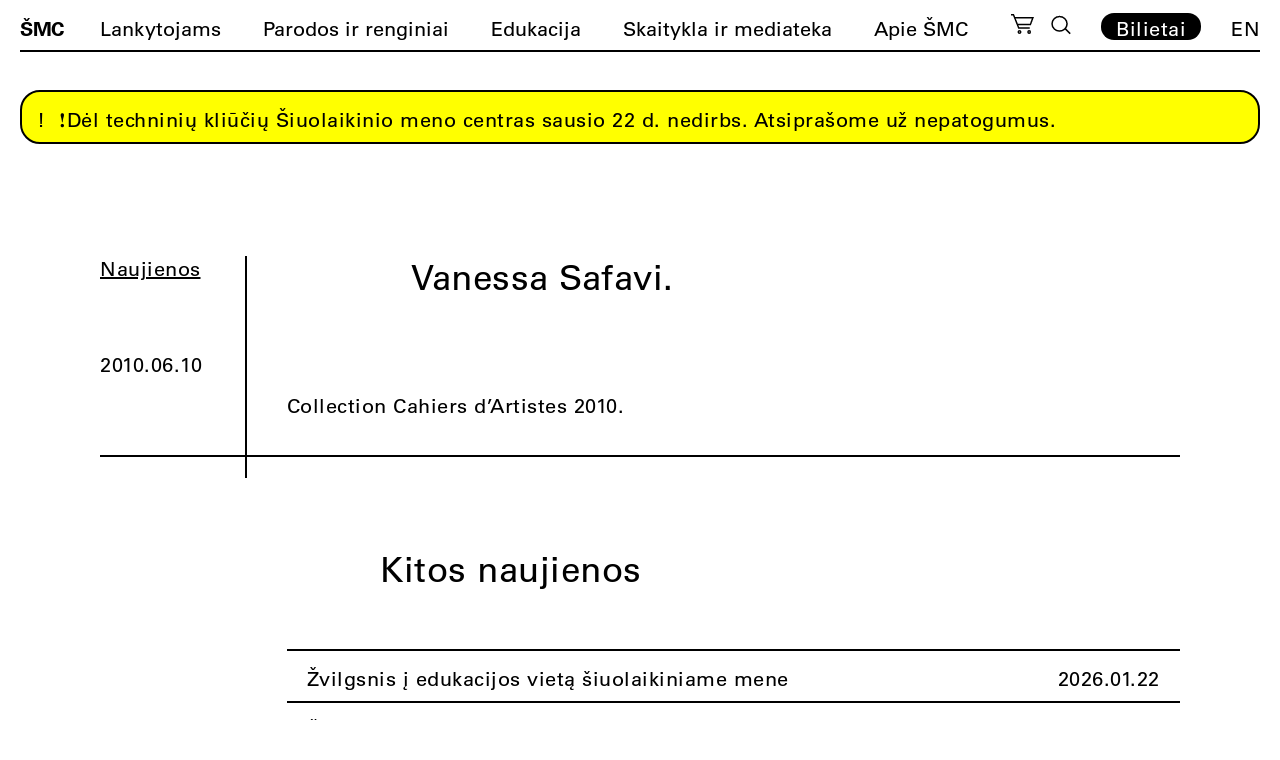

--- FILE ---
content_type: text/html; charset=UTF-8
request_url: https://cac.lt/skaityklos-irasas/vanessa-safavi/
body_size: 17627
content:
<!doctype html><html lang="lt-LT"><head><script data-no-optimize="1">var litespeed_docref=sessionStorage.getItem("litespeed_docref");litespeed_docref&&(Object.defineProperty(document,"referrer",{get:function(){return litespeed_docref}}),sessionStorage.removeItem("litespeed_docref"));</script> <meta charset="UTF-8"><meta name="viewport" content="width=device-width, initial-scale=1"><meta name="verify-paysera" content="541337b237ed3020567d774586aec614"><link rel="profile" href="https://gmpg.org/xfn/11"><link rel="apple-touch-icon" sizes="180x180" href="https://cac.lt/wp-content/themes/cac/favicon/lt/apple-touch-icon.png"><link rel="icon" type="image/png" sizes="32x32" href="https://cac.lt/wp-content/themes/cac/favicon/lt/favicon-32x32.png"><link rel="icon" type="image/png" sizes="16x16" href="https://cac.lt/wp-content/themes/cac/favicon/lt/favicon-16x16.png"><link rel="manifest" href="https://cac.lt/wp-content/themes/cac/favicon/lt/site.webmanifest"><link rel="mask-icon" href="https://cac.lt/wp-content/themes/cac/favicon/lt/safari-pinned-tab.svg" color="#5bbad5"><meta name="msapplication-TileColor" content="#ffffff"><meta name="theme-color" content="#ffffff"><meta name='robots' content='index, follow, max-image-preview:large, max-snippet:-1, max-video-preview:-1' /><link rel="alternate" href="https://cac.lt/skaityklos-irasas/vanessa-safavi/" hreflang="lt" /><link rel="alternate" href="https://cac.lt/en/skaityklos-irasas/vanessa-safavi/" hreflang="en" /><title>Vanessa Safavi.</title><link rel="canonical" href="https://cac.lt/skaityklos-irasas/vanessa-safavi/" /><meta property="og:locale" content="lt_LT" /><meta property="og:locale:alternate" content="en_US" /><meta property="og:type" content="article" /><meta property="og:title" content="Vanessa Safavi." /><meta property="og:description" content="Collection Cahiers d’Artistes 2010." /><meta property="og:url" content="https://cac.lt/skaityklos-irasas/vanessa-safavi/" /><meta property="og:site_name" content="ŠMC" /><meta property="article:modified_time" content="2021-03-24T02:48:11+00:00" /><meta name="twitter:card" content="summary_large_image" /> <script type="application/ld+json" class="yoast-schema-graph">{"@context":"https://schema.org","@graph":[{"@type":"WebPage","@id":"https://cac.lt/skaityklos-irasas/vanessa-safavi/","url":"https://cac.lt/skaityklos-irasas/vanessa-safavi/","name":"Vanessa Safavi.","isPartOf":{"@id":"https://cac.lt/#website"},"datePublished":"2010-06-10T15:16:39+00:00","dateModified":"2021-03-24T02:48:11+00:00","breadcrumb":{"@id":"https://cac.lt/skaityklos-irasas/vanessa-safavi/#breadcrumb"},"inLanguage":"lt-LT","potentialAction":[{"@type":"ReadAction","target":["https://cac.lt/skaityklos-irasas/vanessa-safavi/"]}]},{"@type":"BreadcrumbList","@id":"https://cac.lt/skaityklos-irasas/vanessa-safavi/#breadcrumb","itemListElement":[{"@type":"ListItem","position":1,"name":"Home","item":"https://cac.lt/"},{"@type":"ListItem","position":2,"name":"Skaityklos katalogas","item":"https://cac.lt/skaityklos-irasas/"},{"@type":"ListItem","position":3,"name":"Vanessa Safavi."}]},{"@type":"WebSite","@id":"https://cac.lt/#website","url":"https://cac.lt/","name":"ŠMC","description":"Šiuolaikinio meno centras","potentialAction":[{"@type":"SearchAction","target":{"@type":"EntryPoint","urlTemplate":"https://cac.lt/?s={search_term_string}"},"query-input":{"@type":"PropertyValueSpecification","valueRequired":true,"valueName":"search_term_string"}}],"inLanguage":"lt-LT"}]}</script> <link rel='dns-prefetch' href='//cdnjs.cloudflare.com' /><link rel="alternate" title="oEmbed (JSON)" type="application/json+oembed" href="https://cac.lt/wp-json/oembed/1.0/embed?url=https%3A%2F%2Fcac.lt%2Fskaityklos-irasas%2Fvanessa-safavi%2F" /><link rel="alternate" title="oEmbed (XML)" type="text/xml+oembed" href="https://cac.lt/wp-json/oembed/1.0/embed?url=https%3A%2F%2Fcac.lt%2Fskaityklos-irasas%2Fvanessa-safavi%2F&#038;format=xml" /><style id='wp-img-auto-sizes-contain-inline-css'>img:is([sizes=auto i],[sizes^="auto," i]){contain-intrinsic-size:3000px 1500px}
/*# sourceURL=wp-img-auto-sizes-contain-inline-css */</style><link data-optimized="2" rel="stylesheet" href="https://cac.lt/wp-content/litespeed/css/a9de40dffcb9e81e12770fdb22f2bda5.css?ver=cf65e" /><style id='classic-theme-styles-inline-css'>/*! This file is auto-generated */
.wp-block-button__link{color:#fff;background-color:#32373c;border-radius:9999px;box-shadow:none;text-decoration:none;padding:calc(.667em + 2px) calc(1.333em + 2px);font-size:1.125em}.wp-block-file__button{background:#32373c;color:#fff;text-decoration:none}
/*# sourceURL=/wp-includes/css/classic-themes.min.css */</style><style id='woocommerce-inline-inline-css'>.woocommerce form .form-row .required { visibility: visible; }
/*# sourceURL=woocommerce-inline-inline-css */</style><link rel='stylesheet' id='select2css-css' href='//cdnjs.cloudflare.com/ajax/libs/select2/4.0.7/css/select2.css' media='all' /><style id='moove_gdpr_frontend-inline-css'>#moove_gdpr_cookie_info_bar .moove-gdpr-info-bar-container .moove-gdpr-info-bar-content a.mgbutton.moove-gdpr-infobar-reject-btn, 
				#moove_gdpr_cookie_info_bar .moove-gdpr-info-bar-container .moove-gdpr-info-bar-content button.mgbutton.moove-gdpr-infobar-reject-btn {
					background-color: transparent;
					box-shadow: inset 0 0 0 1px currentColor;
					opacity: .7;
					color: #202020;
				}

				#moove_gdpr_cookie_info_bar .moove-gdpr-info-bar-container .moove-gdpr-info-bar-content a.mgbutton.moove-gdpr-infobar-reject-btn:hover, 
				#moove_gdpr_cookie_info_bar .moove-gdpr-info-bar-container .moove-gdpr-info-bar-content button.mgbutton.moove-gdpr-infobar-reject-btn:hover {
					background-color: #202020;
					box-shadow: none;
					color: #fff;
					opacity: 1;
				}

				#moove_gdpr_cookie_info_bar:not(.gdpr-full-screen-infobar).moove-gdpr-dark-scheme .moove-gdpr-info-bar-container .moove-gdpr-info-bar-content a.mgbutton.moove-gdpr-infobar-reject-btn, #moove_gdpr_cookie_info_bar:not(.gdpr-full-screen-infobar).moove-gdpr-dark-scheme .moove-gdpr-info-bar-container .moove-gdpr-info-bar-content button.mgbutton.moove-gdpr-infobar-reject-btn {
					background-color: transparent;
					box-shadow: inset 0 0 0 1px currentColor;
					opacity: .7;
					color: #fff;
				}

				#moove_gdpr_cookie_info_bar:not(.gdpr-full-screen-infobar).moove-gdpr-dark-scheme .moove-gdpr-info-bar-container .moove-gdpr-info-bar-content a.mgbutton.moove-gdpr-infobar-reject-btn:hover, #moove_gdpr_cookie_info_bar:not(.gdpr-full-screen-infobar).moove-gdpr-dark-scheme .moove-gdpr-info-bar-container .moove-gdpr-info-bar-content button.mgbutton.moove-gdpr-infobar-reject-btn:hover {
					box-shadow: none;
					opacity: 1;
					color: #202020;
					background-color: #fff;
				}
							#moove_gdpr_cookie_modal .moove-gdpr-modal-content .moove-gdpr-tab-main h3.tab-title, 
				#moove_gdpr_cookie_modal .moove-gdpr-modal-content .moove-gdpr-tab-main span.tab-title,
				#moove_gdpr_cookie_modal .moove-gdpr-modal-content .moove-gdpr-modal-left-content #moove-gdpr-menu li a, 
				#moove_gdpr_cookie_modal .moove-gdpr-modal-content .moove-gdpr-modal-left-content #moove-gdpr-menu li button,
				#moove_gdpr_cookie_modal .moove-gdpr-modal-content .moove-gdpr-modal-left-content .moove-gdpr-branding-cnt a,
				#moove_gdpr_cookie_modal .moove-gdpr-modal-content .moove-gdpr-modal-footer-content .moove-gdpr-button-holder a.mgbutton, 
				#moove_gdpr_cookie_modal .moove-gdpr-modal-content .moove-gdpr-modal-footer-content .moove-gdpr-button-holder button.mgbutton,
				#moove_gdpr_cookie_modal .cookie-switch .cookie-slider:after, 
				#moove_gdpr_cookie_modal .cookie-switch .slider:after, 
				#moove_gdpr_cookie_modal .switch .cookie-slider:after, 
				#moove_gdpr_cookie_modal .switch .slider:after,
				#moove_gdpr_cookie_info_bar .moove-gdpr-info-bar-container .moove-gdpr-info-bar-content p, 
				#moove_gdpr_cookie_info_bar .moove-gdpr-info-bar-container .moove-gdpr-info-bar-content p a,
				#moove_gdpr_cookie_info_bar .moove-gdpr-info-bar-container .moove-gdpr-info-bar-content a.mgbutton, 
				#moove_gdpr_cookie_info_bar .moove-gdpr-info-bar-container .moove-gdpr-info-bar-content button.mgbutton,
				#moove_gdpr_cookie_modal .moove-gdpr-modal-content .moove-gdpr-tab-main .moove-gdpr-tab-main-content h1, 
				#moove_gdpr_cookie_modal .moove-gdpr-modal-content .moove-gdpr-tab-main .moove-gdpr-tab-main-content h2, 
				#moove_gdpr_cookie_modal .moove-gdpr-modal-content .moove-gdpr-tab-main .moove-gdpr-tab-main-content h3, 
				#moove_gdpr_cookie_modal .moove-gdpr-modal-content .moove-gdpr-tab-main .moove-gdpr-tab-main-content h4, 
				#moove_gdpr_cookie_modal .moove-gdpr-modal-content .moove-gdpr-tab-main .moove-gdpr-tab-main-content h5, 
				#moove_gdpr_cookie_modal .moove-gdpr-modal-content .moove-gdpr-tab-main .moove-gdpr-tab-main-content h6,
				#moove_gdpr_cookie_modal .moove-gdpr-modal-content.moove_gdpr_modal_theme_v2 .moove-gdpr-modal-title .tab-title,
				#moove_gdpr_cookie_modal .moove-gdpr-modal-content.moove_gdpr_modal_theme_v2 .moove-gdpr-tab-main h3.tab-title, 
				#moove_gdpr_cookie_modal .moove-gdpr-modal-content.moove_gdpr_modal_theme_v2 .moove-gdpr-tab-main span.tab-title,
				#moove_gdpr_cookie_modal .moove-gdpr-modal-content.moove_gdpr_modal_theme_v2 .moove-gdpr-branding-cnt a {
					font-weight: inherit				}
			#moove_gdpr_cookie_modal,#moove_gdpr_cookie_info_bar,.gdpr_cookie_settings_shortcode_content{font-family:&#039;UniversLTPro-55Roman&#039;,Helvetica,sans-serif;}#moove_gdpr_save_popup_settings_button{background-color:#373737;color:#fff}#moove_gdpr_save_popup_settings_button:hover{background-color:#000}#moove_gdpr_cookie_info_bar .moove-gdpr-info-bar-container .moove-gdpr-info-bar-content a.mgbutton,#moove_gdpr_cookie_info_bar .moove-gdpr-info-bar-container .moove-gdpr-info-bar-content button.mgbutton{background-color:#fff}#moove_gdpr_cookie_modal .moove-gdpr-modal-content .moove-gdpr-modal-footer-content .moove-gdpr-button-holder a.mgbutton,#moove_gdpr_cookie_modal .moove-gdpr-modal-content .moove-gdpr-modal-footer-content .moove-gdpr-button-holder button.mgbutton,.gdpr_cookie_settings_shortcode_content .gdpr-shr-button.button-green{background-color:#fff;border-color:#fff}#moove_gdpr_cookie_modal .moove-gdpr-modal-content .moove-gdpr-modal-footer-content .moove-gdpr-button-holder a.mgbutton:hover,#moove_gdpr_cookie_modal .moove-gdpr-modal-content .moove-gdpr-modal-footer-content .moove-gdpr-button-holder button.mgbutton:hover,.gdpr_cookie_settings_shortcode_content .gdpr-shr-button.button-green:hover{background-color:#fff;color:#fff}#moove_gdpr_cookie_modal .moove-gdpr-modal-content .moove-gdpr-modal-close i,#moove_gdpr_cookie_modal .moove-gdpr-modal-content .moove-gdpr-modal-close span.gdpr-icon{background-color:#fff;border:1px solid #fff}#moove_gdpr_cookie_info_bar span.moove-gdpr-infobar-allow-all.focus-g,#moove_gdpr_cookie_info_bar span.moove-gdpr-infobar-allow-all:focus,#moove_gdpr_cookie_info_bar button.moove-gdpr-infobar-allow-all.focus-g,#moove_gdpr_cookie_info_bar button.moove-gdpr-infobar-allow-all:focus,#moove_gdpr_cookie_info_bar span.moove-gdpr-infobar-reject-btn.focus-g,#moove_gdpr_cookie_info_bar span.moove-gdpr-infobar-reject-btn:focus,#moove_gdpr_cookie_info_bar button.moove-gdpr-infobar-reject-btn.focus-g,#moove_gdpr_cookie_info_bar button.moove-gdpr-infobar-reject-btn:focus,#moove_gdpr_cookie_info_bar span.change-settings-button.focus-g,#moove_gdpr_cookie_info_bar span.change-settings-button:focus,#moove_gdpr_cookie_info_bar button.change-settings-button.focus-g,#moove_gdpr_cookie_info_bar button.change-settings-button:focus{-webkit-box-shadow:0 0 1px 3px #fff;-moz-box-shadow:0 0 1px 3px #fff;box-shadow:0 0 1px 3px #fff}#moove_gdpr_cookie_modal .moove-gdpr-modal-content .moove-gdpr-modal-close i:hover,#moove_gdpr_cookie_modal .moove-gdpr-modal-content .moove-gdpr-modal-close span.gdpr-icon:hover,#moove_gdpr_cookie_info_bar span[data-href]>u.change-settings-button{color:#fff}#moove_gdpr_cookie_modal .moove-gdpr-modal-content .moove-gdpr-modal-left-content #moove-gdpr-menu li.menu-item-selected a span.gdpr-icon,#moove_gdpr_cookie_modal .moove-gdpr-modal-content .moove-gdpr-modal-left-content #moove-gdpr-menu li.menu-item-selected button span.gdpr-icon{color:inherit}#moove_gdpr_cookie_modal .moove-gdpr-modal-content .moove-gdpr-modal-left-content #moove-gdpr-menu li a span.gdpr-icon,#moove_gdpr_cookie_modal .moove-gdpr-modal-content .moove-gdpr-modal-left-content #moove-gdpr-menu li button span.gdpr-icon{color:inherit}#moove_gdpr_cookie_modal .gdpr-acc-link{line-height:0;font-size:0;color:transparent;position:absolute}#moove_gdpr_cookie_modal .moove-gdpr-modal-content .moove-gdpr-modal-close:hover i,#moove_gdpr_cookie_modal .moove-gdpr-modal-content .moove-gdpr-modal-left-content #moove-gdpr-menu li a,#moove_gdpr_cookie_modal .moove-gdpr-modal-content .moove-gdpr-modal-left-content #moove-gdpr-menu li button,#moove_gdpr_cookie_modal .moove-gdpr-modal-content .moove-gdpr-modal-left-content #moove-gdpr-menu li button i,#moove_gdpr_cookie_modal .moove-gdpr-modal-content .moove-gdpr-modal-left-content #moove-gdpr-menu li a i,#moove_gdpr_cookie_modal .moove-gdpr-modal-content .moove-gdpr-tab-main .moove-gdpr-tab-main-content a:hover,#moove_gdpr_cookie_info_bar.moove-gdpr-dark-scheme .moove-gdpr-info-bar-container .moove-gdpr-info-bar-content a.mgbutton:hover,#moove_gdpr_cookie_info_bar.moove-gdpr-dark-scheme .moove-gdpr-info-bar-container .moove-gdpr-info-bar-content button.mgbutton:hover,#moove_gdpr_cookie_info_bar.moove-gdpr-dark-scheme .moove-gdpr-info-bar-container .moove-gdpr-info-bar-content a:hover,#moove_gdpr_cookie_info_bar.moove-gdpr-dark-scheme .moove-gdpr-info-bar-container .moove-gdpr-info-bar-content button:hover,#moove_gdpr_cookie_info_bar.moove-gdpr-dark-scheme .moove-gdpr-info-bar-container .moove-gdpr-info-bar-content span.change-settings-button:hover,#moove_gdpr_cookie_info_bar.moove-gdpr-dark-scheme .moove-gdpr-info-bar-container .moove-gdpr-info-bar-content button.change-settings-button:hover,#moove_gdpr_cookie_info_bar.moove-gdpr-dark-scheme .moove-gdpr-info-bar-container .moove-gdpr-info-bar-content u.change-settings-button:hover,#moove_gdpr_cookie_info_bar span[data-href]>u.change-settings-button,#moove_gdpr_cookie_info_bar.moove-gdpr-dark-scheme .moove-gdpr-info-bar-container .moove-gdpr-info-bar-content a.mgbutton.focus-g,#moove_gdpr_cookie_info_bar.moove-gdpr-dark-scheme .moove-gdpr-info-bar-container .moove-gdpr-info-bar-content button.mgbutton.focus-g,#moove_gdpr_cookie_info_bar.moove-gdpr-dark-scheme .moove-gdpr-info-bar-container .moove-gdpr-info-bar-content a.focus-g,#moove_gdpr_cookie_info_bar.moove-gdpr-dark-scheme .moove-gdpr-info-bar-container .moove-gdpr-info-bar-content button.focus-g,#moove_gdpr_cookie_info_bar.moove-gdpr-dark-scheme .moove-gdpr-info-bar-container .moove-gdpr-info-bar-content a.mgbutton:focus,#moove_gdpr_cookie_info_bar.moove-gdpr-dark-scheme .moove-gdpr-info-bar-container .moove-gdpr-info-bar-content button.mgbutton:focus,#moove_gdpr_cookie_info_bar.moove-gdpr-dark-scheme .moove-gdpr-info-bar-container .moove-gdpr-info-bar-content a:focus,#moove_gdpr_cookie_info_bar.moove-gdpr-dark-scheme .moove-gdpr-info-bar-container .moove-gdpr-info-bar-content button:focus,#moove_gdpr_cookie_info_bar.moove-gdpr-dark-scheme .moove-gdpr-info-bar-container .moove-gdpr-info-bar-content span.change-settings-button.focus-g,span.change-settings-button:focus,button.change-settings-button.focus-g,button.change-settings-button:focus,#moove_gdpr_cookie_info_bar.moove-gdpr-dark-scheme .moove-gdpr-info-bar-container .moove-gdpr-info-bar-content u.change-settings-button.focus-g,#moove_gdpr_cookie_info_bar.moove-gdpr-dark-scheme .moove-gdpr-info-bar-container .moove-gdpr-info-bar-content u.change-settings-button:focus{color:#fff}#moove_gdpr_cookie_modal .moove-gdpr-branding.focus-g span,#moove_gdpr_cookie_modal .moove-gdpr-modal-content .moove-gdpr-tab-main a.focus-g,#moove_gdpr_cookie_modal .moove-gdpr-modal-content .moove-gdpr-tab-main .gdpr-cd-details-toggle.focus-g{color:#fff}#moove_gdpr_cookie_modal.gdpr_lightbox-hide{display:none}
/*# sourceURL=moove_gdpr_frontend-inline-css */</style> <script type="litespeed/javascript" data-src="https://cac.lt/wp-includes/js/jquery/jquery.min.js" id="jquery-core-js"></script> <script id="wc-add-to-cart-js-extra" type="litespeed/javascript">var wc_add_to_cart_params={"ajax_url":"/wp-admin/admin-ajax.php","wc_ajax_url":"/?wc-ajax=%%endpoint%%","i18n_view_cart":"Per\u017ei\u016br\u0117ti krep\u0161el\u012f","cart_url":"https://cac.lt/krepselis/","is_cart":"","cart_redirect_after_add":"yes"}</script> <script id="woocommerce-js-extra" type="litespeed/javascript">var woocommerce_params={"ajax_url":"/wp-admin/admin-ajax.php","wc_ajax_url":"/?wc-ajax=%%endpoint%%","i18n_password_show":"Rodyti slapta\u017eod\u012f","i18n_password_hide":"Sl\u0117pti slapta\u017eod\u012f"}</script> <link rel="https://api.w.org/" href="https://cac.lt/wp-json/" /><link rel="alternate" title="JSON" type="application/json" href="https://cac.lt/wp-json/wp/v2/reading-room-entry/8361" /><link rel='shortlink' href='https://cac.lt/?p=8361' />
<noscript><style>.woocommerce-product-gallery{ opacity: 1 !important; }</style></noscript> <script type="litespeed/javascript" data-src="https://code.jquery.com/jquery-3.5.1.min.js" integrity="sha256-9/aliU8dGd2tb6OSsuzixeV4y/faTqgFtohetphbbj0=" crossorigin="anonymous"></script> <script type="litespeed/javascript" data-src="https://cdn.jsdelivr.net/npm/js-cookie@3.0.1/dist/js.cookie.min.js"></script> <script type="litespeed/javascript" data-src="https://unpkg.com/imagesloaded@4/imagesloaded.pkgd.min.js"></script> <script src="https://www.google.com/recaptcha/api.js?onload=onloadCallback&render=explicit" async defer></script>  <script type="litespeed/javascript" data-src="https://www.googletagmanager.com/gtag/js?id=G-00G9T8MFTK"></script> <script type="litespeed/javascript">window.dataLayer=window.dataLayer||[];function gtag(){dataLayer.push(arguments)}
gtag('js',new Date());gtag('config','G-00G9T8MFTK')</script>  <script type="litespeed/javascript">!function(f,b,e,v,n,t,s){if(f.fbq)return;n=f.fbq=function(){n.callMethod?n.callMethod.apply(n,arguments):n.queue.push(arguments)};if(!f._fbq)f._fbq=n;n.push=n;n.loaded=!0;n.version='2.0';n.queue=[];t=b.createElement(e);t.async=!0;t.src=v;s=b.getElementsByTagName(e)[0];s.parentNode.insertBefore(t,s)}(window,document,'script','https://connect.facebook.net/en_US/fbevents.js');fbq('init','630470983441364');fbq('track','PageView')</script> <noscript><img height="1" width="1" style="display:none"
src="https://www.facebook.com/tr?id=630470983441364&ev=PageView&noscript=1"
/></noscript>
 <script type="litespeed/javascript">(function(w,d,s,l,i){w[l]=w[l]||[];w[l].push({'gtm.start':new Date().getTime(),event:'gtm.js'});var f=d.getElementsByTagName(s)[0],j=d.createElement(s),dl=l!='dataLayer'?'&l='+l:'';j.async=!0;j.src='https://www.googletagmanager.com/gtm.js?id='+i+dl;f.parentNode.insertBefore(j,f)})(window,document,'script','dataLayer','GTM-N9DP3WJK')</script> <style>.lang-item-de{display: none;}</style><style id='global-styles-inline-css'>:root{--wp--preset--aspect-ratio--square: 1;--wp--preset--aspect-ratio--4-3: 4/3;--wp--preset--aspect-ratio--3-4: 3/4;--wp--preset--aspect-ratio--3-2: 3/2;--wp--preset--aspect-ratio--2-3: 2/3;--wp--preset--aspect-ratio--16-9: 16/9;--wp--preset--aspect-ratio--9-16: 9/16;--wp--preset--color--black: #000000;--wp--preset--color--cyan-bluish-gray: #abb8c3;--wp--preset--color--white: #ffffff;--wp--preset--color--pale-pink: #f78da7;--wp--preset--color--vivid-red: #cf2e2e;--wp--preset--color--luminous-vivid-orange: #ff6900;--wp--preset--color--luminous-vivid-amber: #fcb900;--wp--preset--color--light-green-cyan: #7bdcb5;--wp--preset--color--vivid-green-cyan: #00d084;--wp--preset--color--pale-cyan-blue: #8ed1fc;--wp--preset--color--vivid-cyan-blue: #0693e3;--wp--preset--color--vivid-purple: #9b51e0;--wp--preset--gradient--vivid-cyan-blue-to-vivid-purple: linear-gradient(135deg,rgb(6,147,227) 0%,rgb(155,81,224) 100%);--wp--preset--gradient--light-green-cyan-to-vivid-green-cyan: linear-gradient(135deg,rgb(122,220,180) 0%,rgb(0,208,130) 100%);--wp--preset--gradient--luminous-vivid-amber-to-luminous-vivid-orange: linear-gradient(135deg,rgb(252,185,0) 0%,rgb(255,105,0) 100%);--wp--preset--gradient--luminous-vivid-orange-to-vivid-red: linear-gradient(135deg,rgb(255,105,0) 0%,rgb(207,46,46) 100%);--wp--preset--gradient--very-light-gray-to-cyan-bluish-gray: linear-gradient(135deg,rgb(238,238,238) 0%,rgb(169,184,195) 100%);--wp--preset--gradient--cool-to-warm-spectrum: linear-gradient(135deg,rgb(74,234,220) 0%,rgb(151,120,209) 20%,rgb(207,42,186) 40%,rgb(238,44,130) 60%,rgb(251,105,98) 80%,rgb(254,248,76) 100%);--wp--preset--gradient--blush-light-purple: linear-gradient(135deg,rgb(255,206,236) 0%,rgb(152,150,240) 100%);--wp--preset--gradient--blush-bordeaux: linear-gradient(135deg,rgb(254,205,165) 0%,rgb(254,45,45) 50%,rgb(107,0,62) 100%);--wp--preset--gradient--luminous-dusk: linear-gradient(135deg,rgb(255,203,112) 0%,rgb(199,81,192) 50%,rgb(65,88,208) 100%);--wp--preset--gradient--pale-ocean: linear-gradient(135deg,rgb(255,245,203) 0%,rgb(182,227,212) 50%,rgb(51,167,181) 100%);--wp--preset--gradient--electric-grass: linear-gradient(135deg,rgb(202,248,128) 0%,rgb(113,206,126) 100%);--wp--preset--gradient--midnight: linear-gradient(135deg,rgb(2,3,129) 0%,rgb(40,116,252) 100%);--wp--preset--font-size--small: 13px;--wp--preset--font-size--medium: 20px;--wp--preset--font-size--large: 36px;--wp--preset--font-size--x-large: 42px;--wp--preset--spacing--20: 0.44rem;--wp--preset--spacing--30: 0.67rem;--wp--preset--spacing--40: 1rem;--wp--preset--spacing--50: 1.5rem;--wp--preset--spacing--60: 2.25rem;--wp--preset--spacing--70: 3.38rem;--wp--preset--spacing--80: 5.06rem;--wp--preset--shadow--natural: 6px 6px 9px rgba(0, 0, 0, 0.2);--wp--preset--shadow--deep: 12px 12px 50px rgba(0, 0, 0, 0.4);--wp--preset--shadow--sharp: 6px 6px 0px rgba(0, 0, 0, 0.2);--wp--preset--shadow--outlined: 6px 6px 0px -3px rgb(255, 255, 255), 6px 6px rgb(0, 0, 0);--wp--preset--shadow--crisp: 6px 6px 0px rgb(0, 0, 0);}:where(.is-layout-flex){gap: 0.5em;}:where(.is-layout-grid){gap: 0.5em;}body .is-layout-flex{display: flex;}.is-layout-flex{flex-wrap: wrap;align-items: center;}.is-layout-flex > :is(*, div){margin: 0;}body .is-layout-grid{display: grid;}.is-layout-grid > :is(*, div){margin: 0;}:where(.wp-block-columns.is-layout-flex){gap: 2em;}:where(.wp-block-columns.is-layout-grid){gap: 2em;}:where(.wp-block-post-template.is-layout-flex){gap: 1.25em;}:where(.wp-block-post-template.is-layout-grid){gap: 1.25em;}.has-black-color{color: var(--wp--preset--color--black) !important;}.has-cyan-bluish-gray-color{color: var(--wp--preset--color--cyan-bluish-gray) !important;}.has-white-color{color: var(--wp--preset--color--white) !important;}.has-pale-pink-color{color: var(--wp--preset--color--pale-pink) !important;}.has-vivid-red-color{color: var(--wp--preset--color--vivid-red) !important;}.has-luminous-vivid-orange-color{color: var(--wp--preset--color--luminous-vivid-orange) !important;}.has-luminous-vivid-amber-color{color: var(--wp--preset--color--luminous-vivid-amber) !important;}.has-light-green-cyan-color{color: var(--wp--preset--color--light-green-cyan) !important;}.has-vivid-green-cyan-color{color: var(--wp--preset--color--vivid-green-cyan) !important;}.has-pale-cyan-blue-color{color: var(--wp--preset--color--pale-cyan-blue) !important;}.has-vivid-cyan-blue-color{color: var(--wp--preset--color--vivid-cyan-blue) !important;}.has-vivid-purple-color{color: var(--wp--preset--color--vivid-purple) !important;}.has-black-background-color{background-color: var(--wp--preset--color--black) !important;}.has-cyan-bluish-gray-background-color{background-color: var(--wp--preset--color--cyan-bluish-gray) !important;}.has-white-background-color{background-color: var(--wp--preset--color--white) !important;}.has-pale-pink-background-color{background-color: var(--wp--preset--color--pale-pink) !important;}.has-vivid-red-background-color{background-color: var(--wp--preset--color--vivid-red) !important;}.has-luminous-vivid-orange-background-color{background-color: var(--wp--preset--color--luminous-vivid-orange) !important;}.has-luminous-vivid-amber-background-color{background-color: var(--wp--preset--color--luminous-vivid-amber) !important;}.has-light-green-cyan-background-color{background-color: var(--wp--preset--color--light-green-cyan) !important;}.has-vivid-green-cyan-background-color{background-color: var(--wp--preset--color--vivid-green-cyan) !important;}.has-pale-cyan-blue-background-color{background-color: var(--wp--preset--color--pale-cyan-blue) !important;}.has-vivid-cyan-blue-background-color{background-color: var(--wp--preset--color--vivid-cyan-blue) !important;}.has-vivid-purple-background-color{background-color: var(--wp--preset--color--vivid-purple) !important;}.has-black-border-color{border-color: var(--wp--preset--color--black) !important;}.has-cyan-bluish-gray-border-color{border-color: var(--wp--preset--color--cyan-bluish-gray) !important;}.has-white-border-color{border-color: var(--wp--preset--color--white) !important;}.has-pale-pink-border-color{border-color: var(--wp--preset--color--pale-pink) !important;}.has-vivid-red-border-color{border-color: var(--wp--preset--color--vivid-red) !important;}.has-luminous-vivid-orange-border-color{border-color: var(--wp--preset--color--luminous-vivid-orange) !important;}.has-luminous-vivid-amber-border-color{border-color: var(--wp--preset--color--luminous-vivid-amber) !important;}.has-light-green-cyan-border-color{border-color: var(--wp--preset--color--light-green-cyan) !important;}.has-vivid-green-cyan-border-color{border-color: var(--wp--preset--color--vivid-green-cyan) !important;}.has-pale-cyan-blue-border-color{border-color: var(--wp--preset--color--pale-cyan-blue) !important;}.has-vivid-cyan-blue-border-color{border-color: var(--wp--preset--color--vivid-cyan-blue) !important;}.has-vivid-purple-border-color{border-color: var(--wp--preset--color--vivid-purple) !important;}.has-vivid-cyan-blue-to-vivid-purple-gradient-background{background: var(--wp--preset--gradient--vivid-cyan-blue-to-vivid-purple) !important;}.has-light-green-cyan-to-vivid-green-cyan-gradient-background{background: var(--wp--preset--gradient--light-green-cyan-to-vivid-green-cyan) !important;}.has-luminous-vivid-amber-to-luminous-vivid-orange-gradient-background{background: var(--wp--preset--gradient--luminous-vivid-amber-to-luminous-vivid-orange) !important;}.has-luminous-vivid-orange-to-vivid-red-gradient-background{background: var(--wp--preset--gradient--luminous-vivid-orange-to-vivid-red) !important;}.has-very-light-gray-to-cyan-bluish-gray-gradient-background{background: var(--wp--preset--gradient--very-light-gray-to-cyan-bluish-gray) !important;}.has-cool-to-warm-spectrum-gradient-background{background: var(--wp--preset--gradient--cool-to-warm-spectrum) !important;}.has-blush-light-purple-gradient-background{background: var(--wp--preset--gradient--blush-light-purple) !important;}.has-blush-bordeaux-gradient-background{background: var(--wp--preset--gradient--blush-bordeaux) !important;}.has-luminous-dusk-gradient-background{background: var(--wp--preset--gradient--luminous-dusk) !important;}.has-pale-ocean-gradient-background{background: var(--wp--preset--gradient--pale-ocean) !important;}.has-electric-grass-gradient-background{background: var(--wp--preset--gradient--electric-grass) !important;}.has-midnight-gradient-background{background: var(--wp--preset--gradient--midnight) !important;}.has-small-font-size{font-size: var(--wp--preset--font-size--small) !important;}.has-medium-font-size{font-size: var(--wp--preset--font-size--medium) !important;}.has-large-font-size{font-size: var(--wp--preset--font-size--large) !important;}.has-x-large-font-size{font-size: var(--wp--preset--font-size--x-large) !important;}
/*# sourceURL=global-styles-inline-css */</style></head><body class="wp-singular reading-room-entry-template-default single single-reading-room-entry postid-8361 wp-theme-cac theme-cac woocommerce-no-js"><search class="search-container"><form role="search" method="get" class="search-form" action="https://cac.lt/"><div class="search-form-container">
<span class="screen-reader-text">Ieškoti:</span>
<input type="text" class="search-field"
placeholder="Ieškoti"
value="" name="s"
title="Ieškoti cac.lt svetainėje" autocomplete="off" />
<input type="submit" class="search-submit"
value="Paieška" /><div class="search-options"><fieldset><div class="search-option">
<input type="checkbox" id="sitewide-search" name="post_type" value="all" checked>
<label for="sitewide-search">Visos kategorijos</label></div><div class="search-option">
<input type="checkbox" id="exhibition-search" name="post_type" value="exhibition">
<label for="exhibition-search">Parodos</label></div><div class="search-option">
<input type="checkbox" id="event-search" name="post_type" value="event">
<label for="event-search">Renginiai</label></div><div class="search-option">
<input type="checkbox" id="news-search" name="post_type" value="post">
<label for="news-search">Naujienos</label></div><div class="search-option">
<input type="checkbox" id="reading-room-search" name="post_type" value="reading-room-entry">
<label for="reading-room-search">Skaityklos katalogas</label></div></fieldset></div></div></form>
</search><header id="masthead" class="site-header"><div class="site-header-inner">
<a href="#main" class="skip">Pereiti į turinį</a><div class="site-branding"><div class="site-name">
<a href="https://cac.lt/" rel="home">ŠMC</a></div></div><nav id="site-navigation-desktop" class="main-navigation"><ul id="menu-pagrindinis-meniu" class="main-menu"><li id="menu-item-6034" class="menu-item menu-item-type-custom menu-item-object-custom menu-item-has-children menu-item-6034 has-children"><button type="button" id="submenu-button-6034" class="menu-item-button" aria-haspopup="true" tabindex="0" aria-expanded="false" aria-controls="sub-menu-6034">Lankytojams</button><ul class="sub-menu" role="menu" id="sub-menu-6034"><li id="menu-item-139" class="menu-item menu-item-type-post_type menu-item-object-page menu-item-139"><a href="https://cac.lt/lankytojams/bilietai-ir-informacija/" tabindex="-1">Bilietai ir informacija</a></li><li id="menu-item-16794" class="menu-item menu-item-type-post_type menu-item-object-page menu-item-16794"><a href="https://cac.lt/lankytojams/zmonems-su-negalia/" tabindex="-1">Prieinamumas</a></li><li id="menu-item-123" class="menu-item menu-item-type-post_type menu-item-object-page menu-item-123"><a href="https://cac.lt/apie-smc/naujienos/" tabindex="-1">Naujienos</a></li><li id="menu-item-6015" class="menu-item menu-item-type-post_type menu-item-object-page menu-item-6015"><a href="https://cac.lt/lankytojams/el-parduotuve/" tabindex="-1">El. parduotuvė</a></li><li id="menu-item-141" class="menu-item menu-item-type-post_type menu-item-object-page menu-item-141"><a href="https://cac.lt/lankytojams/smc-kavine/" tabindex="-1">ŠMC kavinė</a></li></ul></li><li id="menu-item-6035" class="menu-item menu-item-type-custom menu-item-object-custom menu-item-has-children menu-item-6035 has-children"><button type="button" id="submenu-button-6035" class="menu-item-button" aria-haspopup="true" tabindex="0" aria-expanded="false" aria-controls="sub-menu-6035">Parodos ir renginiai</button><ul class="sub-menu" role="menu" id="sub-menu-6035"><li id="menu-item-145" class="menu-item menu-item-type-post_type menu-item-object-page menu-item-145"><a href="https://cac.lt/parodos-ir-renginiai/parodos/" tabindex="-1">Parodos</a></li><li id="menu-item-146" class="menu-item menu-item-type-post_type menu-item-object-page menu-item-146"><a href="https://cac.lt/parodos-ir-renginiai/renginiai/" tabindex="-1">Renginiai</a></li><li id="menu-item-147" class="menu-item menu-item-type-post_type menu-item-object-page menu-item-147"><a href="https://cac.lt/parodos-ir-renginiai/skulpturu-kiemas/" tabindex="-1">Skulptūrų kiemas</a></li><li id="menu-item-143" class="menu-item menu-item-type-post_type menu-item-object-page menu-item-143"><a href="https://cac.lt/parodos-ir-renginiai/baltijos-trienale/" tabindex="-1">Baltijos trienalė</a></li><li id="menu-item-74931" class="menu-item menu-item-type-post_type menu-item-object-page menu-item-74931"><a href="https://cac.lt/parodos-ir-renginiai/meno-kritikos-apdovanojimai/" tabindex="-1">Meno kritikos apdovanojimai</a></li></ul></li><li id="menu-item-6036" class="menu-item menu-item-type-custom menu-item-object-custom menu-item-has-children menu-item-6036 has-children"><button type="button" id="submenu-button-6036" class="menu-item-button" aria-haspopup="true" tabindex="0" aria-expanded="false" aria-controls="sub-menu-6036">Edukacija</button><ul class="sub-menu" role="menu" id="sub-menu-6036"><li id="menu-item-253" class="menu-item menu-item-type-post_type menu-item-object-page menu-item-253"><a href="https://cac.lt/edukacija/ekskursijos/" tabindex="-1">Ekskursijos</a></li><li id="menu-item-128" class="menu-item menu-item-type-post_type menu-item-object-page menu-item-128"><a href="https://cac.lt/edukacija/mokykloms/" tabindex="-1">Mokykloms</a></li><li id="menu-item-129" class="menu-item menu-item-type-post_type menu-item-object-page menu-item-129"><a href="https://cac.lt/edukacija/projektai/" tabindex="-1">Projektai</a></li></ul></li><li id="menu-item-6037" class="menu-item menu-item-type-custom menu-item-object-custom menu-item-has-children menu-item-6037 has-children"><button type="button" id="submenu-button-6037" class="menu-item-button" aria-haspopup="true" tabindex="0" aria-expanded="false" aria-controls="sub-menu-6037">Skaitykla ir mediateka</button><ul class="sub-menu" role="menu" id="sub-menu-6037"><li id="menu-item-76973" class="menu-item menu-item-type-post_type menu-item-object-page menu-item-76973"><a href="https://cac.lt/skaitykla-ir-mediateka/skaitykla-2/" tabindex="-1">Skaitykla</a></li><li id="menu-item-134" class="menu-item menu-item-type-post_type menu-item-object-page menu-item-134"><a href="https://cac.lt/skaitykla-ir-mediateka/skaityklos-katalogas/" tabindex="-1">Skaityklos katalogas</a></li><li id="menu-item-135" class="menu-item menu-item-type-post_type menu-item-object-page menu-item-135"><a href="https://cac.lt/skaitykla-ir-mediateka/smc-leidyba/" tabindex="-1">ŠMC leidyba</a></li></ul></li><li id="menu-item-6038" class="about-menu menu-item menu-item-type-custom menu-item-object-custom menu-item-has-children menu-item-6038 has-children"><button type="button" id="submenu-button-6038" class="menu-item-button" aria-haspopup="true" tabindex="0" aria-expanded="false" aria-controls="sub-menu-6038">Apie ŠMC</button><ul class="sub-menu" role="menu" id="sub-menu-6038"><li id="menu-item-125" class="menu-item menu-item-type-post_type menu-item-object-page menu-item-125"><a href="https://cac.lt/apie-smc/veikla-ir-istorija/" tabindex="-1">Veikla ir istorija</a></li><li id="menu-item-120" class="menu-item menu-item-type-post_type menu-item-object-page menu-item-120"><a href="https://cac.lt/apie-smc/karjera-ir-bendradarbiavimas/" tabindex="-1">Galimybės ir bendradarbiavimas</a></li><li id="menu-item-124" class="menu-item menu-item-type-post_type menu-item-object-page menu-item-124"><a href="https://cac.lt/apie-smc/nuoma/" tabindex="-1">Nuoma</a></li><li id="menu-item-16795" class="menu-item menu-item-type-post_type menu-item-object-page menu-item-16795"><a href="https://cac.lt/apie-smc/vystomi-projektai/" tabindex="-1">Vystomi projektai</a></li><li id="menu-item-16796" class="menu-item menu-item-type-post_type menu-item-object-page menu-item-16796"><a href="https://cac.lt/apie-smc/administraciniai-dokumentai/" tabindex="-1">Administraciniai dokumentai</a></li><li id="menu-item-38412" class="menu-item menu-item-type-post_type menu-item-object-page menu-item-38412"><a href="https://cac.lt/apie-smc/korupcijos-prevencija/" tabindex="-1">Korupcijos prevencija</a></li><li id="menu-item-52163" class="menu-item menu-item-type-post_type menu-item-object-page menu-item-52163"><a href="https://cac.lt/apie-smc/praneseju-apsauga-2/" tabindex="-1">Pranešėjų apsauga</a></li><li id="menu-item-122" class="menu-item menu-item-type-post_type menu-item-object-page menu-item-122"><a href="https://cac.lt/kontaktai/" tabindex="-1">Kontaktai</a></li></ul></li><li id="menu-item-16893" class="cart-and-search menu-item menu-item-type-custom menu-item-object-custom menu-item-16893"><div class='cart-and-search-menu'><div class='tickets-btn'><a href="https://bilietai.cac.lt/" aria-label='Bilietai'><div class='ticket-icon'></div></a></div><div class='open-cart-btn'><a href='https://cac.lt/lankytojams/el-parduotuve/' aria-label='El. parduotuvė'><div class='cart-icon'></div></a></div><div class='open-search-btn'><button class='search-icon' aria-label='Paieška'></button></div></div></li><li id="menu-item-76295" class="menu-item menu-item-type-custom menu-item-object-custom menu-item-76295"><a href="https://bilietai.cac.lt" class="button tickets-button" tabindex="0">Bilietai</a></li><li id="menu-item-14607-en" class="lang-item lang-item-6 lang-item-en lang-item-first menu-item menu-item-type-custom menu-item-object-custom menu-item-14607-en"><a href="https://cac.lt/en/skaityklos-irasas/vanessa-safavi/" hreflang="en-US" lang="en-US" tabindex="0"aria-label="Perjungti į lietuvių kalbą">EN</a></li><li id="menu-item-14607-de" class="lang-item lang-item-38569 lang-item-de no-translation menu-item menu-item-type-custom menu-item-object-custom menu-item-14607-de"><a href="https://cac.lt/de/" hreflang="de-DE" lang="de-DE" tabindex="0"aria-label="Perjungti į lietuvių kalbą">DE</a></li></ul></nav></div></header><header id="mobhead" class="mobile-header"><div class="mobile-header-inner"><div class="site-branding"><div class="site-name">
<a href="https://cac.lt/" rel="home">ŠMC</a></div></div><div class="mobile-visible-menu"></div>
<a href="#mobilus-meniu" class="mobile-menu-btn" role="button" aria-label="Atidaryti meniu"><div class="bar-1"></div><div class="bar-2"></div><div class="bar-3"></div>
</a><nav id="site-navigation-mobile" class="mobile-navigation"><div class="inner"><ul id="menu-pagrindinis-meniu-1" class="mobile-menu"><li class="menu-item menu-item-type-custom menu-item-object-custom menu-item-has-children menu-item-6034 has-children"><button type="button" id="submenu-button-6034" class="menu-item-button" aria-haspopup="true" tabindex="0" aria-expanded="false" aria-controls="sub-menu-6034">Lankytojams</button><ul class="sub-menu" role="menu" id="sub-menu-6034"><li class="menu-item menu-item-type-post_type menu-item-object-page menu-item-139"><a href="https://cac.lt/lankytojams/bilietai-ir-informacija/" tabindex="-1">Bilietai ir informacija</a></li><li class="menu-item menu-item-type-post_type menu-item-object-page menu-item-16794"><a href="https://cac.lt/lankytojams/zmonems-su-negalia/" tabindex="-1">Prieinamumas</a></li><li class="menu-item menu-item-type-post_type menu-item-object-page menu-item-123"><a href="https://cac.lt/apie-smc/naujienos/" tabindex="-1">Naujienos</a></li><li class="menu-item menu-item-type-post_type menu-item-object-page menu-item-6015"><a href="https://cac.lt/lankytojams/el-parduotuve/" tabindex="-1">El. parduotuvė</a></li><li class="menu-item menu-item-type-post_type menu-item-object-page menu-item-141"><a href="https://cac.lt/lankytojams/smc-kavine/" tabindex="-1">ŠMC kavinė</a></li></ul></li><li class="menu-item menu-item-type-custom menu-item-object-custom menu-item-has-children menu-item-6035 has-children"><button type="button" id="submenu-button-6035" class="menu-item-button" aria-haspopup="true" tabindex="0" aria-expanded="false" aria-controls="sub-menu-6035">Parodos ir renginiai</button><ul class="sub-menu" role="menu" id="sub-menu-6035"><li class="menu-item menu-item-type-post_type menu-item-object-page menu-item-145"><a href="https://cac.lt/parodos-ir-renginiai/parodos/" tabindex="-1">Parodos</a></li><li class="menu-item menu-item-type-post_type menu-item-object-page menu-item-146"><a href="https://cac.lt/parodos-ir-renginiai/renginiai/" tabindex="-1">Renginiai</a></li><li class="menu-item menu-item-type-post_type menu-item-object-page menu-item-147"><a href="https://cac.lt/parodos-ir-renginiai/skulpturu-kiemas/" tabindex="-1">Skulptūrų kiemas</a></li><li class="menu-item menu-item-type-post_type menu-item-object-page menu-item-143"><a href="https://cac.lt/parodos-ir-renginiai/baltijos-trienale/" tabindex="-1">Baltijos trienalė</a></li><li class="menu-item menu-item-type-post_type menu-item-object-page menu-item-74931"><a href="https://cac.lt/parodos-ir-renginiai/meno-kritikos-apdovanojimai/" tabindex="-1">Meno kritikos apdovanojimai</a></li></ul></li><li class="menu-item menu-item-type-custom menu-item-object-custom menu-item-has-children menu-item-6036 has-children"><button type="button" id="submenu-button-6036" class="menu-item-button" aria-haspopup="true" tabindex="0" aria-expanded="false" aria-controls="sub-menu-6036">Edukacija</button><ul class="sub-menu" role="menu" id="sub-menu-6036"><li class="menu-item menu-item-type-post_type menu-item-object-page menu-item-253"><a href="https://cac.lt/edukacija/ekskursijos/" tabindex="-1">Ekskursijos</a></li><li class="menu-item menu-item-type-post_type menu-item-object-page menu-item-128"><a href="https://cac.lt/edukacija/mokykloms/" tabindex="-1">Mokykloms</a></li><li class="menu-item menu-item-type-post_type menu-item-object-page menu-item-129"><a href="https://cac.lt/edukacija/projektai/" tabindex="-1">Projektai</a></li></ul></li><li class="menu-item menu-item-type-custom menu-item-object-custom menu-item-has-children menu-item-6037 has-children"><button type="button" id="submenu-button-6037" class="menu-item-button" aria-haspopup="true" tabindex="0" aria-expanded="false" aria-controls="sub-menu-6037">Skaitykla ir mediateka</button><ul class="sub-menu" role="menu" id="sub-menu-6037"><li class="menu-item menu-item-type-post_type menu-item-object-page menu-item-76973"><a href="https://cac.lt/skaitykla-ir-mediateka/skaitykla-2/" tabindex="-1">Skaitykla</a></li><li class="menu-item menu-item-type-post_type menu-item-object-page menu-item-134"><a href="https://cac.lt/skaitykla-ir-mediateka/skaityklos-katalogas/" tabindex="-1">Skaityklos katalogas</a></li><li class="menu-item menu-item-type-post_type menu-item-object-page menu-item-135"><a href="https://cac.lt/skaitykla-ir-mediateka/smc-leidyba/" tabindex="-1">ŠMC leidyba</a></li></ul></li><li class="about-menu menu-item menu-item-type-custom menu-item-object-custom menu-item-has-children menu-item-6038 has-children"><button type="button" id="submenu-button-6038" class="menu-item-button" aria-haspopup="true" tabindex="0" aria-expanded="false" aria-controls="sub-menu-6038">Apie ŠMC</button><ul class="sub-menu" role="menu" id="sub-menu-6038"><li class="menu-item menu-item-type-post_type menu-item-object-page menu-item-125"><a href="https://cac.lt/apie-smc/veikla-ir-istorija/" tabindex="-1">Veikla ir istorija</a></li><li class="menu-item menu-item-type-post_type menu-item-object-page menu-item-120"><a href="https://cac.lt/apie-smc/karjera-ir-bendradarbiavimas/" tabindex="-1">Galimybės ir bendradarbiavimas</a></li><li class="menu-item menu-item-type-post_type menu-item-object-page menu-item-124"><a href="https://cac.lt/apie-smc/nuoma/" tabindex="-1">Nuoma</a></li><li class="menu-item menu-item-type-post_type menu-item-object-page menu-item-16795"><a href="https://cac.lt/apie-smc/vystomi-projektai/" tabindex="-1">Vystomi projektai</a></li><li class="menu-item menu-item-type-post_type menu-item-object-page menu-item-16796"><a href="https://cac.lt/apie-smc/administraciniai-dokumentai/" tabindex="-1">Administraciniai dokumentai</a></li><li class="menu-item menu-item-type-post_type menu-item-object-page menu-item-38412"><a href="https://cac.lt/apie-smc/korupcijos-prevencija/" tabindex="-1">Korupcijos prevencija</a></li><li class="menu-item menu-item-type-post_type menu-item-object-page menu-item-52163"><a href="https://cac.lt/apie-smc/praneseju-apsauga-2/" tabindex="-1">Pranešėjų apsauga</a></li><li class="menu-item menu-item-type-post_type menu-item-object-page menu-item-122"><a href="https://cac.lt/kontaktai/" tabindex="-1">Kontaktai</a></li></ul></li><li class="cart-and-search menu-item menu-item-type-custom menu-item-object-custom menu-item-16893"><div class='cart-and-search-menu'><div class='tickets-btn'><a href="https://bilietai.cac.lt/" aria-label='Bilietai'><div class='ticket-icon'></div></a></div><div class='open-cart-btn'><a href='https://cac.lt/lankytojams/el-parduotuve/' aria-label='El. parduotuvė'><div class='cart-icon'></div></a></div><div class='open-search-btn'><button class='search-icon' aria-label='Paieška'></button></div></div></li><li class="menu-item menu-item-type-custom menu-item-object-custom menu-item-76295"><a href="https://bilietai.cac.lt" class="button tickets-button" tabindex="0">Bilietai</a></li><li class="lang-item lang-item-6 lang-item-en lang-item-first menu-item menu-item-type-custom menu-item-object-custom menu-item-14607-en"><a href="https://cac.lt/en/skaityklos-irasas/vanessa-safavi/" hreflang="en-US" lang="en-US" tabindex="0"aria-label="Perjungti į lietuvių kalbą">EN</a></li><li class="lang-item lang-item-38569 lang-item-de no-translation menu-item menu-item-type-custom menu-item-object-custom menu-item-14607-de"><a href="https://cac.lt/de/" hreflang="de-DE" lang="de-DE" tabindex="0"aria-label="Perjungti į lietuvių kalbą">DE</a></li></ul></div></nav></div></header><main id="main"><section class="important-messages"><p>❗️Dėl techninių kliūčių Šiuolaikinio meno centras sausio 22 d. nedirbs. Atsiprašome už nepatogumus.</p></section><div class="page-container"><div class="header-spacer"></div><section aria-labelledby="single-registration-page-title"><div class="single-post-container"><div class="row"><div class="col-xs-12 col-sm-12 col-md-2 col-lg-2"><div class="aside-news">
<a href="https://cac.lt/apie-smc/naujienos/" target="_self" class="newslink">Naujienos</a><div class="entry-date">2010.06.10</div></div></div><div class="col-xs-12 col-sm-12 col-md-10 col-lg-8"><div class="row"><div class="col-xs-12 col-sm-12 col-md-8 col-lg-8 col-md-offset-2 col-lg-offset-2"><h1 class="post-title" id="single-page-title">Vanessa Safavi.</h1></div></div><div class="row"><div class="col-xs-12 col-sm-12 col-md-12 col-lg-12"><div class="single-post-content"><p>Collection Cahiers d’Artistes 2010.</p></div></div></div></div></div><div class="horizontal-border"></div></div></section><section arial-labelledby="news-label"><div class="row"><div class="col-xs-12 col-sm-8 col-sm-offset-2 col-md-6 col-md-offset-3 col-lg-6 col-lg-offset-3"><h2 class="h1  page-title" id="news-label">
Kitos naujienos</h2></div><div class="col-xs-12 col-sm-12 col-md-10 col-md-offset-2 col-lg-10 col-lg-offset-2"><ul class="newslist"><li>
<a href="https://cac.lt/zvilgsnis-i-edukacijos-vieta-siuolaikiniame-mene/"><h3 class="newslist-new"><div class="newslist-title">Žvilgsnis į edukacijos vietą šiuolaikiniame mene</div><div class="newslist-date">2026.01.22</div></h3>
</a></li><li>
<a href="https://cac.lt/siuolaikinio-meno-centras-iesko-komunikacijos-skyriaus-komunikacijos-koordinatoriaus-es/"><h3 class="newslist-new"><div class="newslist-title">ŠMC ieško: Komunikacijos skyriaus komunikacijos koordinatoriaus (-ės)</div><div class="newslist-date">2026.01.21</div></h3>
</a></li><li>
<a href="https://cac.lt/lietuvos-vizualiuju-menu-kurejos-ir-kurejai-kvieciami-teikti-paraiskas-rezidencijai-brukline-the-international-studio-curatorial-program-iscp/"><h3 class="newslist-new"><div class="newslist-title">Lietuvos vizualiųjų menų kūrėjos ir kūrėjai kviečiami teikti paraiškas rezidencijai Brukline – „The International Studio &#038; Curatorial Program“ (ISCP)</div><div class="newslist-date">2026.01.12</div></h3>
</a></li><li>
<a href="https://cac.lt/pit-pristato-atrinktus-menininkus-ir-nauja-projekto-svetaine/"><h3 class="newslist-new"><div class="newslist-title">PIT pristato atrinktus menininkus ir naują projekto svetainę</div><div class="newslist-date">2025.11.26</div></h3>
</a></li><li>
<a href="https://cac.lt/mes-esame-kultura-lapkricio-21-d-smc-kviecia-nemokamai-lankytis-parodose/"><h3 class="newslist-new"><div class="newslist-title">MES ESAME KULTŪRA: lapkričio 21 d. ŠMC kviečia nemokamai lankytis parodose</div><div class="newslist-date">2025.11.17</div></h3>
</a></li><li>
<a href="https://cac.lt/skelbiama-parodos-varpai-ir-patrankos-renginiu-programa/"><h3 class="newslist-new"><div class="newslist-title">Skelbiama parodos „Varpai ir patrankos“ renginių programa</div><div class="newslist-date">2025.11.04</div></h3>
</a></li><li>
<a href="https://cac.lt/mykolas-valantinas-viskam-reikia-pinigu-tad-ismokau-spausdinti-banknotus/"><h3 class="newslist-new"><div class="newslist-title">Mykolas Valantinas: „Viskam reikia pinigų, tad išmokau spausdinti banknotus“</div><div class="newslist-date">2025.10.27</div></h3>
</a></li><li>
<a href="https://cac.lt/nauja-tarptautine-paroda-siuolaikinio-meno-centre-varpai-ir-patrankos-apie-siuolaikini-mena-militarizacijos-akivaizdoje/"><h3 class="newslist-new"><div class="newslist-title">Nauja tarptautinė paroda Šiuolaikinio meno centre „Varpai ir patrankos“: apie šiuolaikinį meną militarizacijos akivaizdoje</div><div class="newslist-date">2025.10.14</div></h3>
</a></li><li>
<a href="https://cac.lt/atviras-kvietimas-ivairiu-disciplinu-ir-pakopu-studentus-dalyvauti-edukacineje-programoje-uztaisyta-tyla/"><h3 class="newslist-new"><div class="newslist-title">Atviras kvietimas įvairių disciplinų ir pakopų studentus dalyvauti edukacinėje programoje „Užtaisyta tyla“</div><div class="newslist-date">2025.10.06</div></h3>
</a></li></ul></div><div class="col-xs-12 col-sm-8 col-sm-offset-2 col-md-6 col-md-offset-3 col-lg-6 col-lg-offset-3">
<a href="https://cac.lt/apie-smc/naujienos/archyvas/" class="news-archive-link"><h3>(Naujienų archyvas)</h3></a></div></div></section></div></main><footer class="site-footer"><div class="newsletter-modal"><div class="newsletter-form"><div class="row"><div class="col-xs-12 col-sm-12 col-md-8 col-md-offset-2 col-lg-8 col-lg-offset-2"><div class="newsletter-header">
Gaukite informaciją apie ŠMC programą ir kitas naujienas tiesiai į savo el. pašto dėžutę</div><div id="mlb2-3754006" class="ml-form-embedContainer ml-subscribe-form ml-subscribe-form-3754006"><div class="ml-form-align-center"><div class="ml-form-embedWrapper embedForm"><div class="ml-form-embedBody ml-form-embedBodyHorizontal row-form"><form class="ml-block-form" action="https://static.mailerlite.com/webforms/submit/p6y3f2" data-code="p6y3f2" method="post" target="_blank"><div class="ml-form-formContent horozintalForm"><div class="ml-form-horizontalRow"><div class="ml-input-horizontal"><div style="width:100%" class="horizontal-fields"><div class="ml-field-group ml-field-email ml-validate-email ml-validate-required">
<input type="email" id="ns-field" class="form-control subscribe-field" data-inputmask="" name="fields[email]" placeholder="el. paštas" autocomplete="off" aria-label="pll_e('el. paštas');?>"></div></div></div><div class="ml-button-horizontal primary">
<button type="submit" class="primary button">Užsisakyti</button>
<button disabled="disabled" style="display:none" type="button" class="loading button"> <span class="ml-form-embedSubmitLoad"></span> <span class="sr-only">Luktelkite...</span> </button></div></div></div>
<input type="hidden" name="ml-submit" value="1">
<input type="hidden" name="anticsrf" value="true"></form></div><div class="ml-form-successBody row-success" style="display:none"><div class="ml-form-successContent"><p>Dėkojame! Jūs sėkmingai užsisakėte mūsų naujienlaiškį.</p></div></div></div></div></div> <script type="litespeed/javascript">function ml_webform_success_3754006(){var r=ml_jQuery||jQuery;r(".ml-subscribe-form-3754006 .row-success").show(),r(".ml-subscribe-form-3754006 .row-form").hide(),r(".newsletter-header").hide()}</script> <img data-lazyloaded="1" src="[data-uri]" data-src="https://track.mailerlite.com/webforms/o/3754006/p6y3f2?v1617269815" width="1" height="1" style="max-width:1px;max-height:1px;visibility:hidden;padding:0;margin:0;display:block" alt="."> <script type="litespeed/javascript" data-src="https://static.mailerlite.com/js/w/webforms.min.js?v42b571e293fbe042bc115150134382c9"></script> </div></div></div></div><div class="footer-container"><div class="row"><div class="col-xs-12 col-sm-12 col-md-4 col-lg-4"><div class="column-flex-space-between-full-height"><div class="footer-address"><div class="footer-logo">
<a href="https://cac.lt/" rel="home">ŠMC</a></div><div>
Šiuolaikinio meno centras</div><p>Vokiečių g. 2<br />
LT–01130 Vilnius<br />
Lietuva<br />
<a href="https://g.page/cacvilnius?share" target="_blank" rel="noopener">Žemėlapyje</a><br />
<a href="https://bilietai.cac.lt/">Įsigyti bilietą</a></p><p><a href="https://sapiegurumai.lt/">SR</a><br />
<a href="https://sapiegurumai.lt/">Sapiegų rūmai</a><br />
L. Sapiegos g. 13,<br />
LT10312 Vilnius<br />
Lietuva<br />
<a href="https://maps.app.goo.gl/7h7EDHTtptUUst9d9">Žemėlapyje</a><br />
<a href="https://bilietai.sapiegurumai.lt/">Įsigyti bilietą</a></p></div><div class="footer-contacts"><p><a href="https://cac.lt/apie-smc/kontaktai/">Kontaktai</a></p></div></div></div><div class="col-xs-12 col-sm-12 col-md-4 col-lg-4"><div class="column-flex-space-between-full-height"><div><p>Pasibaigus ŠMC pastato rekonstrukcijai nuo 2024 m. liepos ŠMC veiklą vykdo dviejose erdvėse – pagrindiniame ŠMC pastate (Vokiečių g. 2) ir Sapiegų rūmų padalinyje (L. Sapiegos g. 13).</p><p><a href="https://sapiegurumai.lt/">Sapiegų rūmai</a> – ŠMC padalinys, orientuotas į šiuolaikybės ir paveldo temas, turintis atskirą programą ir kūrybinę komandą bei bendrus su ŠMC administracinius resursus. Kuruotos programos bus derinamos su pažintinėmis, edukacinėmis veiklomis, taip įtraukiant kultūroje mažiau dalyvaujančias grupes.</p><p>&nbsp;</p></div></div></div><div class="col-xs-12 col-sm-12 col-md-4 col-lg-4"><div class="column-flex-space-between-full-height"><div class="newsletter-and-social-links"></div><div>
<button href="#newsletter" class="sign-for-newsletter" id="sign-for-newsletter-link">Užsisakykite naujienlaiškį</button><p></p><nav aria-label="Socialinių tinklų nuorodos"><ul class="footer-nav"><li><a href="https://www.facebook.com/cacvilnius" target="_blank" rel="noopener">Facebook</a></li><li><a href="https://www.instagram.com/cacvilnius/" target="_blank" rel="noopener">Instagram</a></li><li><a href="https://www.youtube.com/@cacVilnius" target="_blank" rel="noopener">YouTube</a></li><li><a href="https://lt.linkedin.com/company/contemporary-art-centre">LinkedIn</a></li></ul></nav><nav aria-label="Privatumo ir pirkimo taisyklės"><ul class="footer-nav"><li><a href="https://cac.lt/privatumo-politika/">Privatumo politika</a></li><li><a href="https://cac.lt/pirkimo-taisykles/">Pirkimo taisyklės</a></li></ul></nav>
&copy;&nbsp;Šiuolaikinio meno centras, 2026</div></div></div></div></div></footer> <script type="speculationrules">{"prefetch":[{"source":"document","where":{"and":[{"href_matches":"/*"},{"not":{"href_matches":["/wp-*.php","/wp-admin/*","/wp-content/uploads/*","/wp-content/*","/wp-content/plugins/*","/wp-content/themes/cac/*","/*\\?(.+)"]}},{"not":{"selector_matches":"a[rel~=\"nofollow\"]"}},{"not":{"selector_matches":".no-prefetch, .no-prefetch a"}}]},"eagerness":"conservative"}]}</script> <script type="litespeed/javascript">(function(e){var el=document.createElement('script');el.setAttribute('data-account','yWTz4tFL7R');el.setAttribute('src','https://cdn.userway.org/widget.js');document.body.appendChild(el)})()</script> <aside id="moove_gdpr_cookie_info_bar" class="moove-gdpr-info-bar-hidden moove-gdpr-align-center moove-gdpr-dark-scheme gdpr_infobar_postion_bottom" aria-label="GDPR Cookie Banner" style="display: none;"><div class="moove-gdpr-info-bar-container"><div class="moove-gdpr-info-bar-content"><div class="moove-gdpr-cookie-notice"><p>Naudojame slapukus siekdami pagerinti jūsų naršymo patirtį, teikti suasmenintus skelbimus ar turinį ir analizuoti srautą. Spustelėdami „Priimti viską“ sutinkate su mūsų <a href="https://cac.lt/privatumo-politika/" target="_blank" rel="noopener">privatumo taisyklėmis</a>.</p>
<button class="moove-gdpr-infobar-close-btn gdpr-content-close-btn" aria-label="Close GDPR Cookie Banner">
<span class="gdpr-sr-only">Close GDPR Cookie Banner</span>
<i class="moovegdpr-arrow-close"></i>
</button></div><div class="moove-gdpr-button-holder">
<button class="mgbutton moove-gdpr-infobar-allow-all gdpr-fbo-0" aria-label="Priimti viską" >Priimti viską</button>
<button class="mgbutton moove-gdpr-infobar-reject-btn gdpr-fbo-1 "  aria-label="Atmesti">Atmesti</button>
<button class="moove-gdpr-infobar-close-btn gdpr-fbo-3" aria-label="Close GDPR Cookie Banner" >
<span class="gdpr-sr-only">Close GDPR Cookie Banner</span>
<i class="moovegdpr-arrow-close"></i>
</button></div></div></div></aside>
 <script type="litespeed/javascript">jQuery(function($){$(document.body).on('click input','input.qty',function(){$(this).parent().parent().find('a.ajax_add_to_cart').attr('data-quantity',$(this).val());$(".added_to_cart").remove()}).on('click','.add_to_cart_button',function(){var button=$(this);setTimeout(function(){button.parent().find('.quantity > input.qty').val(1)},1000)})})</script> <script type="litespeed/javascript">(function(){var c=document.body.className;c=c.replace(/woocommerce-no-js/,'woocommerce-js');document.body.className=c})()</script> <script id="pll_cookie_script-js-after" type="litespeed/javascript">(function(){var expirationDate=new Date();expirationDate.setTime(expirationDate.getTime()+31536000*1000);document.cookie="pll_language=lt; expires="+expirationDate.toUTCString()+"; path=/; secure; SameSite=Lax"}())</script> <script src="https://cac.lt/wp-content/plugins/litespeed-cache/assets/js/instant_click.min.js" id="litespeed-cache-js" defer data-wp-strategy="defer"></script> <script id="wc-order-attribution-js-extra" type="litespeed/javascript">var wc_order_attribution={"params":{"lifetime":1.0e-5,"session":30,"base64":!1,"ajaxurl":"https://cac.lt/wp-admin/admin-ajax.php","prefix":"wc_order_attribution_","allowTracking":!0},"fields":{"source_type":"current.typ","referrer":"current_add.rf","utm_campaign":"current.cmp","utm_source":"current.src","utm_medium":"current.mdm","utm_content":"current.cnt","utm_id":"current.id","utm_term":"current.trm","utm_source_platform":"current.plt","utm_creative_format":"current.fmt","utm_marketing_tactic":"current.tct","session_entry":"current_add.ep","session_start_time":"current_add.fd","session_pages":"session.pgs","session_count":"udata.vst","user_agent":"udata.uag"}}</script> <script id="moove_gdpr_frontend-js-extra" type="litespeed/javascript">var moove_frontend_gdpr_scripts={"ajaxurl":"https://cac.lt/wp-admin/admin-ajax.php","post_id":"8361","plugin_dir":"https://cac.lt/wp-content/plugins/gdpr-cookie-compliance","show_icons":"all","is_page":"","ajax_cookie_removal":"false","strict_init":"2","enabled_default":{"strict":1,"third_party":0,"advanced":0,"performance":0,"preference":0},"geo_location":"false","force_reload":"false","is_single":"1","hide_save_btn":"false","current_user":"0","cookie_expiration":"365","script_delay":"2000","close_btn_action":"1","close_btn_rdr":"","scripts_defined":"{\"cache\":true,\"header\":\"\",\"body\":\"\",\"footer\":\"\",\"thirdparty\":{\"header\":\"\",\"body\":\"\",\"footer\":\"\"},\"strict\":{\"header\":\"\",\"body\":\"\",\"footer\":\"\"},\"advanced\":{\"header\":\"\",\"body\":\"\",\"footer\":\"\"}}","gdpr_scor":"true","wp_lang":"_lt","wp_consent_api":"false","gdpr_nonce":"722b5048c3"}</script> <script id="moove_gdpr_frontend-js-after" type="litespeed/javascript">var gdpr_consent__strict="false"
var gdpr_consent__thirdparty="false"
var gdpr_consent__advanced="false"
var gdpr_consent__performance="false"
var gdpr_consent__preference="false"
var gdpr_consent__cookies=""</script> 
<dialog id="moove_gdpr_cookie_modal" class="gdpr_lightbox-hide" aria-modal="true" aria-label="GDPR Settings Screen"><div class="moove-gdpr-modal-content moove-clearfix logo-position-left moove_gdpr_modal_theme_v1">
<button class="moove-gdpr-modal-close" autofocus aria-label="Close GDPR Cookie Settings">
<span class="gdpr-sr-only">Close GDPR Cookie Settings</span>
<span class="gdpr-icon moovegdpr-arrow-close"></span>
</button><div class="moove-gdpr-modal-left-content"><div class="moove-gdpr-company-logo-holder">
<img data-lazyloaded="1" src="[data-uri]" data-src="https://cac.lt/wp-content/plugins/gdpr-cookie-compliance/dist/images/gdpr-logo.png" alt="ŠMC"   width="350"  height="233"  class="img-responsive" /></div><ul id="moove-gdpr-menu"><li class="menu-item-on menu-item-privacy_overview menu-item-selected">
<button data-href="#privacy_overview" class="moove-gdpr-tab-nav" aria-label="Privacy Overview">
<span class="gdpr-nav-tab-title">Privacy Overview</span>
</button></li><li class="menu-item-strict-necessary-cookies menu-item-off">
<button data-href="#strict-necessary-cookies" class="moove-gdpr-tab-nav" aria-label="Strictly Necessary Cookies">
<span class="gdpr-nav-tab-title">Strictly Necessary Cookies</span>
</button></li></ul><div class="moove-gdpr-branding-cnt">
<a href="https://wordpress.org/plugins/gdpr-cookie-compliance/" rel="noopener noreferrer" target="_blank" class='moove-gdpr-branding'>Powered by&nbsp; <span>GDPR Cookie Compliance</span></a></div></div><div class="moove-gdpr-modal-right-content"><div class="moove-gdpr-modal-title"></div><div class="main-modal-content"><div class="moove-gdpr-tab-content"><div id="privacy_overview" class="moove-gdpr-tab-main">
<span class="tab-title">Privacy Overview</span><div class="moove-gdpr-tab-main-content"><p>This website uses cookies so that we can provide you with the best user experience possible. Cookie information is stored in your browser and performs functions such as recognising you when you return to our website and helping our team to understand which sections of the website you find most interesting and useful.</p></div></div><div id="strict-necessary-cookies" class="moove-gdpr-tab-main" style="display:none">
<span class="tab-title">Strictly Necessary Cookies</span><div class="moove-gdpr-tab-main-content"><p>Strictly Necessary Cookie should be enabled at all times so that we can save your preferences for cookie settings.</p><div class="moove-gdpr-status-bar "><div class="gdpr-cc-form-wrap"><div class="gdpr-cc-form-fieldset">
<label class="cookie-switch" for="moove_gdpr_strict_cookies">
<span class="gdpr-sr-only">Enable or Disable Cookies</span>
<input type="checkbox" aria-label="Strictly Necessary Cookies"  value="check" name="moove_gdpr_strict_cookies" id="moove_gdpr_strict_cookies">
<span class="cookie-slider cookie-round gdpr-sr" data-text-enable="Enabled" data-text-disabled="Disabled">
<span class="gdpr-sr-label">
<span class="gdpr-sr-enable">Enabled</span>
<span class="gdpr-sr-disable">Disabled</span>
</span>
</span>
</label></div></div></div></div></div></div></div><div class="moove-gdpr-modal-footer-content"><div class="moove-gdpr-button-holder">
<button class="mgbutton moove-gdpr-modal-allow-all button-visible" aria-label="Enable All">Enable All</button>
<button class="mgbutton moove-gdpr-modal-save-settings button-visible" aria-label="Save Settings">Save Settings</button></div></div></div><div class="moove-clearfix"></div></div>
</dialog><noscript><iframe data-lazyloaded="1" src="about:blank" data-litespeed-src="https://www.googletagmanager.com/ns.html?id=GTM-N9DP3WJK"
height="0" width="0" style="display:none;visibility:hidden"></iframe></noscript>
 <script data-no-optimize="1">window.lazyLoadOptions=Object.assign({},{threshold:300},window.lazyLoadOptions||{});!function(t,e){"object"==typeof exports&&"undefined"!=typeof module?module.exports=e():"function"==typeof define&&define.amd?define(e):(t="undefined"!=typeof globalThis?globalThis:t||self).LazyLoad=e()}(this,function(){"use strict";function e(){return(e=Object.assign||function(t){for(var e=1;e<arguments.length;e++){var n,a=arguments[e];for(n in a)Object.prototype.hasOwnProperty.call(a,n)&&(t[n]=a[n])}return t}).apply(this,arguments)}function o(t){return e({},at,t)}function l(t,e){return t.getAttribute(gt+e)}function c(t){return l(t,vt)}function s(t,e){return function(t,e,n){e=gt+e;null!==n?t.setAttribute(e,n):t.removeAttribute(e)}(t,vt,e)}function i(t){return s(t,null),0}function r(t){return null===c(t)}function u(t){return c(t)===_t}function d(t,e,n,a){t&&(void 0===a?void 0===n?t(e):t(e,n):t(e,n,a))}function f(t,e){et?t.classList.add(e):t.className+=(t.className?" ":"")+e}function _(t,e){et?t.classList.remove(e):t.className=t.className.replace(new RegExp("(^|\\s+)"+e+"(\\s+|$)")," ").replace(/^\s+/,"").replace(/\s+$/,"")}function g(t){return t.llTempImage}function v(t,e){!e||(e=e._observer)&&e.unobserve(t)}function b(t,e){t&&(t.loadingCount+=e)}function p(t,e){t&&(t.toLoadCount=e)}function n(t){for(var e,n=[],a=0;e=t.children[a];a+=1)"SOURCE"===e.tagName&&n.push(e);return n}function h(t,e){(t=t.parentNode)&&"PICTURE"===t.tagName&&n(t).forEach(e)}function a(t,e){n(t).forEach(e)}function m(t){return!!t[lt]}function E(t){return t[lt]}function I(t){return delete t[lt]}function y(e,t){var n;m(e)||(n={},t.forEach(function(t){n[t]=e.getAttribute(t)}),e[lt]=n)}function L(a,t){var o;m(a)&&(o=E(a),t.forEach(function(t){var e,n;e=a,(t=o[n=t])?e.setAttribute(n,t):e.removeAttribute(n)}))}function k(t,e,n){f(t,e.class_loading),s(t,st),n&&(b(n,1),d(e.callback_loading,t,n))}function A(t,e,n){n&&t.setAttribute(e,n)}function O(t,e){A(t,rt,l(t,e.data_sizes)),A(t,it,l(t,e.data_srcset)),A(t,ot,l(t,e.data_src))}function w(t,e,n){var a=l(t,e.data_bg_multi),o=l(t,e.data_bg_multi_hidpi);(a=nt&&o?o:a)&&(t.style.backgroundImage=a,n=n,f(t=t,(e=e).class_applied),s(t,dt),n&&(e.unobserve_completed&&v(t,e),d(e.callback_applied,t,n)))}function x(t,e){!e||0<e.loadingCount||0<e.toLoadCount||d(t.callback_finish,e)}function M(t,e,n){t.addEventListener(e,n),t.llEvLisnrs[e]=n}function N(t){return!!t.llEvLisnrs}function z(t){if(N(t)){var e,n,a=t.llEvLisnrs;for(e in a){var o=a[e];n=e,o=o,t.removeEventListener(n,o)}delete t.llEvLisnrs}}function C(t,e,n){var a;delete t.llTempImage,b(n,-1),(a=n)&&--a.toLoadCount,_(t,e.class_loading),e.unobserve_completed&&v(t,n)}function R(i,r,c){var l=g(i)||i;N(l)||function(t,e,n){N(t)||(t.llEvLisnrs={});var a="VIDEO"===t.tagName?"loadeddata":"load";M(t,a,e),M(t,"error",n)}(l,function(t){var e,n,a,o;n=r,a=c,o=u(e=i),C(e,n,a),f(e,n.class_loaded),s(e,ut),d(n.callback_loaded,e,a),o||x(n,a),z(l)},function(t){var e,n,a,o;n=r,a=c,o=u(e=i),C(e,n,a),f(e,n.class_error),s(e,ft),d(n.callback_error,e,a),o||x(n,a),z(l)})}function T(t,e,n){var a,o,i,r,c;t.llTempImage=document.createElement("IMG"),R(t,e,n),m(c=t)||(c[lt]={backgroundImage:c.style.backgroundImage}),i=n,r=l(a=t,(o=e).data_bg),c=l(a,o.data_bg_hidpi),(r=nt&&c?c:r)&&(a.style.backgroundImage='url("'.concat(r,'")'),g(a).setAttribute(ot,r),k(a,o,i)),w(t,e,n)}function G(t,e,n){var a;R(t,e,n),a=e,e=n,(t=Et[(n=t).tagName])&&(t(n,a),k(n,a,e))}function D(t,e,n){var a;a=t,(-1<It.indexOf(a.tagName)?G:T)(t,e,n)}function S(t,e,n){var a;t.setAttribute("loading","lazy"),R(t,e,n),a=e,(e=Et[(n=t).tagName])&&e(n,a),s(t,_t)}function V(t){t.removeAttribute(ot),t.removeAttribute(it),t.removeAttribute(rt)}function j(t){h(t,function(t){L(t,mt)}),L(t,mt)}function F(t){var e;(e=yt[t.tagName])?e(t):m(e=t)&&(t=E(e),e.style.backgroundImage=t.backgroundImage)}function P(t,e){var n;F(t),n=e,r(e=t)||u(e)||(_(e,n.class_entered),_(e,n.class_exited),_(e,n.class_applied),_(e,n.class_loading),_(e,n.class_loaded),_(e,n.class_error)),i(t),I(t)}function U(t,e,n,a){var o;n.cancel_on_exit&&(c(t)!==st||"IMG"===t.tagName&&(z(t),h(o=t,function(t){V(t)}),V(o),j(t),_(t,n.class_loading),b(a,-1),i(t),d(n.callback_cancel,t,e,a)))}function $(t,e,n,a){var o,i,r=(i=t,0<=bt.indexOf(c(i)));s(t,"entered"),f(t,n.class_entered),_(t,n.class_exited),o=t,i=a,n.unobserve_entered&&v(o,i),d(n.callback_enter,t,e,a),r||D(t,n,a)}function q(t){return t.use_native&&"loading"in HTMLImageElement.prototype}function H(t,o,i){t.forEach(function(t){return(a=t).isIntersecting||0<a.intersectionRatio?$(t.target,t,o,i):(e=t.target,n=t,a=o,t=i,void(r(e)||(f(e,a.class_exited),U(e,n,a,t),d(a.callback_exit,e,n,t))));var e,n,a})}function B(e,n){var t;tt&&!q(e)&&(n._observer=new IntersectionObserver(function(t){H(t,e,n)},{root:(t=e).container===document?null:t.container,rootMargin:t.thresholds||t.threshold+"px"}))}function J(t){return Array.prototype.slice.call(t)}function K(t){return t.container.querySelectorAll(t.elements_selector)}function Q(t){return c(t)===ft}function W(t,e){return e=t||K(e),J(e).filter(r)}function X(e,t){var n;(n=K(e),J(n).filter(Q)).forEach(function(t){_(t,e.class_error),i(t)}),t.update()}function t(t,e){var n,a,t=o(t);this._settings=t,this.loadingCount=0,B(t,this),n=t,a=this,Y&&window.addEventListener("online",function(){X(n,a)}),this.update(e)}var Y="undefined"!=typeof window,Z=Y&&!("onscroll"in window)||"undefined"!=typeof navigator&&/(gle|ing|ro)bot|crawl|spider/i.test(navigator.userAgent),tt=Y&&"IntersectionObserver"in window,et=Y&&"classList"in document.createElement("p"),nt=Y&&1<window.devicePixelRatio,at={elements_selector:".lazy",container:Z||Y?document:null,threshold:300,thresholds:null,data_src:"src",data_srcset:"srcset",data_sizes:"sizes",data_bg:"bg",data_bg_hidpi:"bg-hidpi",data_bg_multi:"bg-multi",data_bg_multi_hidpi:"bg-multi-hidpi",data_poster:"poster",class_applied:"applied",class_loading:"litespeed-loading",class_loaded:"litespeed-loaded",class_error:"error",class_entered:"entered",class_exited:"exited",unobserve_completed:!0,unobserve_entered:!1,cancel_on_exit:!0,callback_enter:null,callback_exit:null,callback_applied:null,callback_loading:null,callback_loaded:null,callback_error:null,callback_finish:null,callback_cancel:null,use_native:!1},ot="src",it="srcset",rt="sizes",ct="poster",lt="llOriginalAttrs",st="loading",ut="loaded",dt="applied",ft="error",_t="native",gt="data-",vt="ll-status",bt=[st,ut,dt,ft],pt=[ot],ht=[ot,ct],mt=[ot,it,rt],Et={IMG:function(t,e){h(t,function(t){y(t,mt),O(t,e)}),y(t,mt),O(t,e)},IFRAME:function(t,e){y(t,pt),A(t,ot,l(t,e.data_src))},VIDEO:function(t,e){a(t,function(t){y(t,pt),A(t,ot,l(t,e.data_src))}),y(t,ht),A(t,ct,l(t,e.data_poster)),A(t,ot,l(t,e.data_src)),t.load()}},It=["IMG","IFRAME","VIDEO"],yt={IMG:j,IFRAME:function(t){L(t,pt)},VIDEO:function(t){a(t,function(t){L(t,pt)}),L(t,ht),t.load()}},Lt=["IMG","IFRAME","VIDEO"];return t.prototype={update:function(t){var e,n,a,o=this._settings,i=W(t,o);{if(p(this,i.length),!Z&&tt)return q(o)?(e=o,n=this,i.forEach(function(t){-1!==Lt.indexOf(t.tagName)&&S(t,e,n)}),void p(n,0)):(t=this._observer,o=i,t.disconnect(),a=t,void o.forEach(function(t){a.observe(t)}));this.loadAll(i)}},destroy:function(){this._observer&&this._observer.disconnect(),K(this._settings).forEach(function(t){I(t)}),delete this._observer,delete this._settings,delete this.loadingCount,delete this.toLoadCount},loadAll:function(t){var e=this,n=this._settings;W(t,n).forEach(function(t){v(t,e),D(t,n,e)})},restoreAll:function(){var e=this._settings;K(e).forEach(function(t){P(t,e)})}},t.load=function(t,e){e=o(e);D(t,e)},t.resetStatus=function(t){i(t)},t}),function(t,e){"use strict";function n(){e.body.classList.add("litespeed_lazyloaded")}function a(){console.log("[LiteSpeed] Start Lazy Load"),o=new LazyLoad(Object.assign({},t.lazyLoadOptions||{},{elements_selector:"[data-lazyloaded]",callback_finish:n})),i=function(){o.update()},t.MutationObserver&&new MutationObserver(i).observe(e.documentElement,{childList:!0,subtree:!0,attributes:!0})}var o,i;t.addEventListener?t.addEventListener("load",a,!1):t.attachEvent("onload",a)}(window,document);</script><script data-no-optimize="1">window.litespeed_ui_events=window.litespeed_ui_events||["mouseover","click","keydown","wheel","touchmove","touchstart"];var urlCreator=window.URL||window.webkitURL;function litespeed_load_delayed_js_force(){console.log("[LiteSpeed] Start Load JS Delayed"),litespeed_ui_events.forEach(e=>{window.removeEventListener(e,litespeed_load_delayed_js_force,{passive:!0})}),document.querySelectorAll("iframe[data-litespeed-src]").forEach(e=>{e.setAttribute("src",e.getAttribute("data-litespeed-src"))}),"loading"==document.readyState?window.addEventListener("DOMContentLoaded",litespeed_load_delayed_js):litespeed_load_delayed_js()}litespeed_ui_events.forEach(e=>{window.addEventListener(e,litespeed_load_delayed_js_force,{passive:!0})});async function litespeed_load_delayed_js(){let t=[];for(var d in document.querySelectorAll('script[type="litespeed/javascript"]').forEach(e=>{t.push(e)}),t)await new Promise(e=>litespeed_load_one(t[d],e));document.dispatchEvent(new Event("DOMContentLiteSpeedLoaded")),window.dispatchEvent(new Event("DOMContentLiteSpeedLoaded"))}function litespeed_load_one(t,e){console.log("[LiteSpeed] Load ",t);var d=document.createElement("script");d.addEventListener("load",e),d.addEventListener("error",e),t.getAttributeNames().forEach(e=>{"type"!=e&&d.setAttribute("data-src"==e?"src":e,t.getAttribute(e))});let a=!(d.type="text/javascript");!d.src&&t.textContent&&(d.src=litespeed_inline2src(t.textContent),a=!0),t.after(d),t.remove(),a&&e()}function litespeed_inline2src(t){try{var d=urlCreator.createObjectURL(new Blob([t.replace(/^(?:<!--)?(.*?)(?:-->)?$/gm,"$1")],{type:"text/javascript"}))}catch(e){d="data:text/javascript;base64,"+btoa(t.replace(/^(?:<!--)?(.*?)(?:-->)?$/gm,"$1"))}return d}</script><script data-no-optimize="1">var litespeed_vary=document.cookie.replace(/(?:(?:^|.*;\s*)_lscache_vary\s*\=\s*([^;]*).*$)|^.*$/,"");litespeed_vary||fetch("/wp-content/plugins/litespeed-cache/guest.vary.php",{method:"POST",cache:"no-cache",redirect:"follow"}).then(e=>e.json()).then(e=>{console.log(e),e.hasOwnProperty("reload")&&"yes"==e.reload&&(sessionStorage.setItem("litespeed_docref",document.referrer),window.location.reload(!0))});</script><script data-optimized="1" type="litespeed/javascript" data-src="https://cac.lt/wp-content/litespeed/js/82eaa09fcd1d83c1debf08103c5965e8.js?ver=cf65e"></script><script defer src="https://static.cloudflareinsights.com/beacon.min.js/vcd15cbe7772f49c399c6a5babf22c1241717689176015" integrity="sha512-ZpsOmlRQV6y907TI0dKBHq9Md29nnaEIPlkf84rnaERnq6zvWvPUqr2ft8M1aS28oN72PdrCzSjY4U6VaAw1EQ==" data-cf-beacon='{"version":"2024.11.0","token":"738932e15ae44e9aaf6cf0339f95f45b","r":1,"server_timing":{"name":{"cfCacheStatus":true,"cfEdge":true,"cfExtPri":true,"cfL4":true,"cfOrigin":true,"cfSpeedBrain":true},"location_startswith":null}}' crossorigin="anonymous"></script>
</body></html>
<!-- Page optimized by LiteSpeed Cache @2026-01-22 18:32:00 -->

<!-- Page cached by LiteSpeed Cache 7.7 on 2026-01-22 18:32:00 -->
<!-- Guest Mode -->
<!-- QUIC.cloud UCSS in queue -->